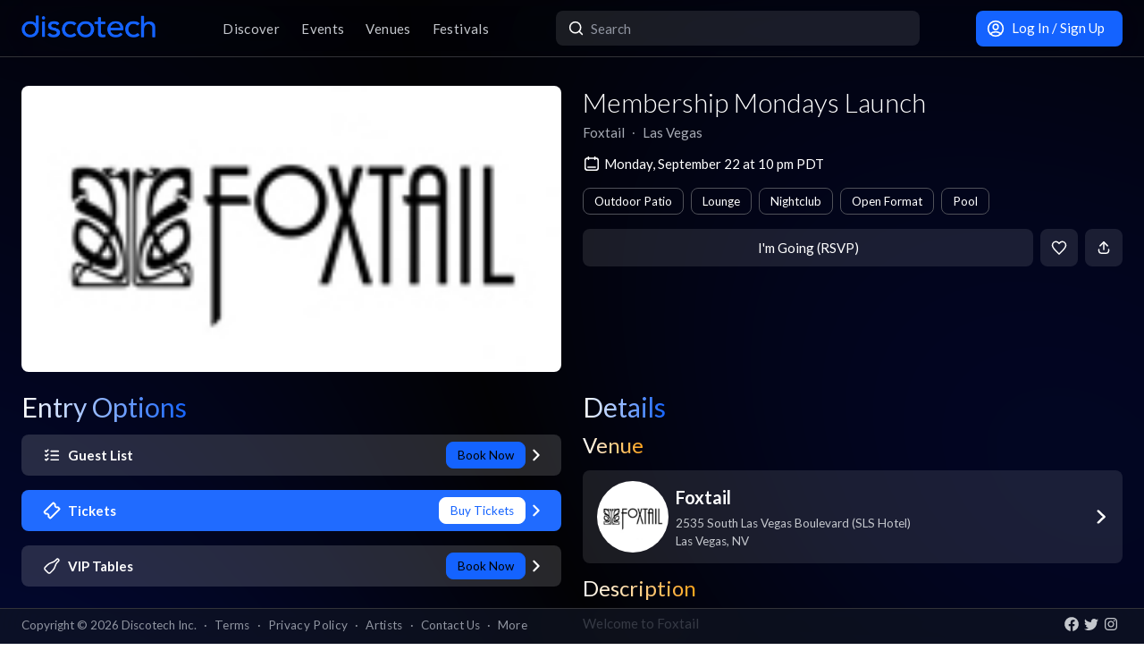

--- FILE ---
content_type: text/css; charset=utf-8
request_url: https://app.discotech.me/_next/static/css/095a328da6175fb2.css
body_size: 329
content:
.style_filters__zvv3L{position:fixed;bottom:5.75rem;right:.75rem;z-index:1001}.style_filterButton___ZjSN:active{opacity:.5}.style_buttonBg__EZmb8{background:#161a30;border:1px solid #777;opacity:.8}.style_buttonBgSelected__PaYua{background:#161a30;border:1px solid #1463ff}.style_tabs__jA39X{height:2.5rem;display:flex;list-style:none;font-size:.84375rem;line-height:1rem;padding:0;margin:1rem 0 .5rem;background-color:hsla(0,0%,100%,.1);border-radius:.5rem}@keyframes style_pulsate__1MQ_y{0%{opacity:.5}50%{opacity:1}to{opacity:.5}}.style_pulsate__1MQ_y{animation:style_pulsate__1MQ_y 1.5s infinite}.style_fade__d85Cg{opacity:0;transition:opacity .5s ease}.modal_fullScreenOverlay__pOJ5s,.modal_modal__fTdJs{background:radial-gradient(ellipse at bottom left,#121623 50%,#262566);box-shadow:0 0 10px 1px rgba(181,195,229,.145);width:calc(100vw - 1.5rem);max-width:550px;padding:1rem}@media only screen and (max-width:1023px){.modal_fullScreenOverlay__pOJ5s{position:fixed;bottom:0;background:radial-gradient(ellipse at bottom left,#121623 50%,#262566);height:calc(100dvh - 1rem);min-width:100vw;padding:.75rem;border-bottom-left-radius:unset;border-bottom-right-radius:unset}}.style_tab__U4lgm{display:flex;justify-content:center;text-align:center;align-items:center}.style_active__xZcOK{border:.0625rem solid #1463ff}.style_tab__U4lgm{width:50%;border-radius:.5rem;cursor:pointer}.style_active__xZcOK{background:rgba(20,99,255,.25)}.style_content__bItQl{display:none;padding:0}.style_active__L_tsi{display:contents}

--- FILE ---
content_type: application/javascript; charset=utf-8
request_url: https://app.discotech.me/_next/static/chunks/7350-a6df2de70d941444.js
body_size: 3666
content:
"use strict";(self.webpackChunk_N_E=self.webpackChunk_N_E||[]).push([[7350],{37350:function(D,e,u){u.d(e,{$T:function(){return d},D7:function(){return a},nR:function(){return o}});let o=[{name:"U.S./Canada",dial_code:"+1",emoji:"\uD83C\uDDFA\uD83C\uDDF8 \uD83C\uDDE8\uD83C\uDDE6",code:"US/CA"},{name:"United Kingdom",dial_code:"+44",emoji:"\uD83C\uDDEC\uD83C\uDDE7",code:"GB"},{name:"Afghanistan",dial_code:"+93",emoji:"\uD83C\uDDE6\uD83C\uDDEB",code:"AF"},{name:"Aland Islands",dial_code:"+358",emoji:"\uD83C\uDDE6\uD83C\uDDFD",code:"AX"},{name:"Albania",dial_code:"+355",emoji:"\uD83C\uDDE6\uD83C\uDDF1",code:"AL"},{name:"Algeria",dial_code:"+213",emoji:"\uD83C\uDDE9\uD83C\uDDFF",code:"DZ"},{name:"AmericanSamoa",dial_code:"+1684",emoji:"\uD83C\uDDE6\uD83C\uDDF8",code:"AS"},{name:"Andorra",dial_code:"+376",emoji:"\uD83C\uDDE6\uD83C\uDDE9",code:"AD"},{name:"Angola",dial_code:"+244",emoji:"\uD83C\uDDE6\uD83C\uDDF4",code:"AO"},{name:"Anguilla",dial_code:"+1264",emoji:"\uD83C\uDDE6\uD83C\uDDEE",code:"AI"},{name:"Antarctica",dial_code:"+672",emoji:"\uD83C\uDDE6\uD83C\uDDF6",code:"AQ"},{name:"Antigua and Barbuda",dial_code:"+1268",emoji:"\uD83C\uDDE6\uD83C\uDDEC",code:"AG"},{name:"Argentina",dial_code:"+54",emoji:"\uD83C\uDDE6\uD83C\uDDF7",code:"AR"},{name:"Armenia",dial_code:"+374",emoji:"\uD83C\uDDE6\uD83C\uDDF2",code:"AM"},{name:"Aruba",dial_code:"+297",emoji:"\uD83C\uDDE6\uD83C\uDDFC",code:"AW"},{name:"Australia",dial_code:"+61",emoji:"\uD83C\uDDE6\uD83C\uDDFA",code:"AU"},{name:"Austria",dial_code:"+43",emoji:"\uD83C\uDDE6\uD83C\uDDF9",code:"AT"},{name:"Azerbaijan",dial_code:"+994",emoji:"\uD83C\uDDE6\uD83C\uDDFF",code:"AZ"},{name:"Bahamas",dial_code:"+1242",emoji:"\uD83C\uDDE7\uD83C\uDDF8",code:"BS"},{name:"Bahrain",dial_code:"+973",emoji:"\uD83C\uDDE7\uD83C\uDDED",code:"BH"},{name:"Bangladesh",dial_code:"+880",emoji:"\uD83C\uDDE7\uD83C\uDDE9",code:"BD"},{name:"Barbados",dial_code:"+1246",emoji:"\uD83C\uDDE7\uD83C\uDDE7",code:"BB"},{name:"Belarus",dial_code:"+375",emoji:"\uD83C\uDDE7\uD83C\uDDFE",code:"BY"},{name:"Belgium",dial_code:"+32",emoji:"\uD83C\uDDE7\uD83C\uDDEA",code:"BE"},{name:"Belize",dial_code:"+501",emoji:"\uD83C\uDDE7\uD83C\uDDFF",code:"BZ"},{name:"Benin",dial_code:"+229",emoji:"\uD83C\uDDE7\uD83C\uDDEF",code:"BJ"},{name:"Bermuda",dial_code:"+1441",emoji:"\uD83C\uDDE7\uD83C\uDDF2",code:"BM"},{name:"Bhutan",dial_code:"+975",emoji:"\uD83C\uDDE7\uD83C\uDDF9",code:"BT"},{name:"Bolivia, Plurinational State of",dial_code:"+591",emoji:"\uD83C\uDDE7\uD83C\uDDF4",code:"BO"},{name:"Bosnia and Herzegovina",dial_code:"+387",emoji:"\uD83C\uDDE7\uD83C\uDDE6",code:"BA"},{name:"Botswana",dial_code:"+267",emoji:"\uD83C\uDDE7\uD83C\uDDFC",code:"BW"},{name:"Brazil",dial_code:"+55",emoji:"\uD83C\uDDE7\uD83C\uDDF7",code:"BR"},{name:"British Indian Ocean Territory",dial_code:"+246",emoji:"\uD83C\uDDEE\uD83C\uDDF4",code:"IO"},{name:"Brunei Darussalam",dial_code:"+673",emoji:"\uD83C\uDDE7\uD83C\uDDF3",code:"BN"},{name:"Bulgaria",dial_code:"+359",emoji:"\uD83C\uDDE7\uD83C\uDDEC",code:"BG"},{name:"Burkina Faso",dial_code:"+226",emoji:"\uD83C\uDDE7\uD83C\uDDEB",code:"BF"},{name:"Burundi",dial_code:"+257",emoji:"\uD83C\uDDE7\uD83C\uDDEE",code:"BI"},{name:"Cambodia",dial_code:"+855",emoji:"\uD83C\uDDF0\uD83C\uDDED",code:"KH"},{name:"Cameroon",dial_code:"+237",emoji:"\uD83C\uDDE8\uD83C\uDDF2",code:"CM"},{name:"Cape Verde",dial_code:"+238",emoji:"\uD83C\uDDE8\uD83C\uDDFB",code:"CV"},{name:"Cayman Islands",dial_code:"+345",emoji:"\uD83C\uDDF0\uD83C\uDDFE",code:"KY"},{name:"Central African Republic",dial_code:"+236",emoji:"\uD83C\uDDE8\uD83C\uDDEB",code:"CF"},{name:"Chad",dial_code:"+235",emoji:"\uD83C\uDDF9\uD83C\uDDE9",code:"TD"},{name:"Chile",dial_code:"+56",emoji:"\uD83C\uDDE8\uD83C\uDDF1",code:"CL"},{name:"China",dial_code:"+86",emoji:"\uD83C\uDDE8\uD83C\uDDF3",code:"CN"},{name:"Christmas Island",dial_code:"+61",emoji:"\uD83C\uDDE8\uD83C\uDDFD",code:"CX"},{name:"Cocos (Keeling) Islands",dial_code:"+61",emoji:"\uD83C\uDDE8\uD83C\uDDE8",code:"CC"},{name:"Colombia",dial_code:"+57",emoji:"\uD83C\uDDE8\uD83C\uDDF4",code:"CO"},{name:"Comoros",dial_code:"+269",emoji:"\uD83C\uDDF0\uD83C\uDDF2",code:"KM"},{name:"Congo",dial_code:"+242",emoji:"\uD83C\uDDE8\uD83C\uDDEC",code:"CG"},{name:"Congo, The Democratic Republic of the Congo",dial_code:"+243",emoji:"\uD83C\uDDE8\uD83C\uDDE9",code:"CD"},{name:"Cook Islands",dial_code:"+682",emoji:"\uD83C\uDDE8\uD83C\uDDF0",code:"CK"},{name:"Costa Rica",dial_code:"+506",emoji:"\uD83C\uDDE8\uD83C\uDDF7",code:"CR"},{name:"Cote d'Ivoire",dial_code:"+225",emoji:"\uD83C\uDDE8\uD83C\uDDEE",code:"CI"},{name:"Croatia",dial_code:"+385",emoji:"\uD83C\uDDED\uD83C\uDDF7",code:"HR"},{name:"Cuba",dial_code:"+53",emoji:"\uD83C\uDDE8\uD83C\uDDFA",code:"CU"},{name:"Cyprus",dial_code:"+357",emoji:"\uD83C\uDDE8\uD83C\uDDFE",code:"CY"},{name:"Czech Republic",dial_code:"+420",emoji:"\uD83C\uDDE8\uD83C\uDDFF",code:"CZ"},{name:"Denmark",dial_code:"+45",emoji:"\uD83C\uDDE9\uD83C\uDDF0",code:"DK"},{name:"Djibouti",dial_code:"+253",emoji:"\uD83C\uDDE9\uD83C\uDDEF",code:"DJ"},{name:"Dominica",dial_code:"+1767",emoji:"\uD83C\uDDE9\uD83C\uDDF2",code:"DM"},{name:"Dominican Republic",dial_code:"+1849",emoji:"\uD83C\uDDE9\uD83C\uDDF4",code:"DO"},{name:"Ecuador",dial_code:"+593",emoji:"\uD83C\uDDEA\uD83C\uDDE8",code:"EC"},{name:"Egypt",dial_code:"+20",emoji:"\uD83C\uDDEA\uD83C\uDDEC",code:"EG"},{name:"El Salvador",dial_code:"+503",emoji:"\uD83C\uDDF8\uD83C\uDDFB",code:"SV"},{name:"Equatorial Guinea",dial_code:"+240",emoji:"\uD83C\uDDEC\uD83C\uDDF6",code:"GQ"},{name:"Eritrea",dial_code:"+291",emoji:"\uD83C\uDDEA\uD83C\uDDF7",code:"ER"},{name:"Estonia",dial_code:"+372",emoji:"\uD83C\uDDEA\uD83C\uDDEA",code:"EE"},{name:"Ethiopia",dial_code:"+251",emoji:"\uD83C\uDDEA\uD83C\uDDF9",code:"ET"},{name:"Falkland Islands (Malvinas)",dial_code:"+500",emoji:"\uD83C\uDDEB\uD83C\uDDF0",code:"FK"},{name:"Faroe Islands",dial_code:"+298",emoji:"\uD83C\uDDEB\uD83C\uDDF4",code:"FO"},{name:"Fiji",dial_code:"+679",emoji:"\uD83C\uDDEB\uD83C\uDDEF",code:"FJ"},{name:"Finland",dial_code:"+358",emoji:"\uD83C\uDDEB\uD83C\uDDEE",code:"FI"},{name:"France",dial_code:"+33",emoji:"\uD83C\uDDEB\uD83C\uDDF7",code:"FR"},{name:"French Guiana",dial_code:"+594",emoji:"\uD83C\uDDEC\uD83C\uDDEB",code:"GF"},{name:"French Polynesia",dial_code:"+689",emoji:"\uD83C\uDDF5\uD83C\uDDEB",code:"PF"},{name:"Gabon",dial_code:"+241",emoji:"\uD83C\uDDEC\uD83C\uDDE6",code:"GA"},{name:"Gambia",dial_code:"+220",emoji:"\uD83C\uDDEC\uD83C\uDDF2",code:"GM"},{name:"Georgia",dial_code:"+995",emoji:"\uD83C\uDDEC\uD83C\uDDEA",code:"GE"},{name:"Germany",dial_code:"+49",emoji:"\uD83C\uDDE9\uD83C\uDDEA",code:"DE"},{name:"Ghana",dial_code:"+233",emoji:"\uD83C\uDDEC\uD83C\uDDED",code:"GH"},{name:"Gibraltar",dial_code:"+350",emoji:"\uD83C\uDDEC\uD83C\uDDEE",code:"GI"},{name:"Greece",dial_code:"+30",emoji:"\uD83C\uDDEC\uD83C\uDDF7",code:"GR"},{name:"Greenland",dial_code:"+299",emoji:"\uD83C\uDDEC\uD83C\uDDF1",code:"GL"},{name:"Grenada",dial_code:"+1473",emoji:"\uD83C\uDDEC\uD83C\uDDE9",code:"GD"},{name:"Guadeloupe",dial_code:"+590",emoji:"\uD83C\uDDEC\uD83C\uDDF5",code:"GP"},{name:"Guam",dial_code:"+1671",emoji:"\uD83C\uDDEC\uD83C\uDDFA",code:"GU"},{name:"Guatemala",dial_code:"+502",emoji:"\uD83C\uDDEC\uD83C\uDDF9",code:"GT"},{name:"Guernsey",dial_code:"+44",emoji:"\uD83C\uDDEC\uD83C\uDDEC",code:"GG"},{name:"Guinea",dial_code:"+224",emoji:"\uD83C\uDDEC\uD83C\uDDF3",code:"GN"},{name:"Guinea-Bissau",dial_code:"+245",emoji:"\uD83C\uDDEC\uD83C\uDDFC",code:"GW"},{name:"Guyana",dial_code:"+595",emoji:"\uD83C\uDDEC\uD83C\uDDFE",code:"GY"},{name:"Haiti",dial_code:"+509",emoji:"\uD83C\uDDED\uD83C\uDDF9",code:"HT"},{name:"Holy See (Vatican City State)",dial_code:"+379",emoji:"\uD83C\uDDFB\uD83C\uDDE6",code:"VA"},{name:"Honduras",dial_code:"+504",emoji:"\uD83C\uDDED\uD83C\uDDF3",code:"HN"},{name:"Hong Kong",dial_code:"+852",emoji:"\uD83C\uDDED\uD83C\uDDF0",code:"HK"},{name:"Hungary",dial_code:"+36",emoji:"\uD83C\uDDED\uD83C\uDDFA",code:"HU"},{name:"Iceland",dial_code:"+354",emoji:"\uD83C\uDDEE\uD83C\uDDF8",code:"IS"},{name:"India",dial_code:"+91",emoji:"\uD83C\uDDEE\uD83C\uDDF3",code:"IN"},{name:"Indonesia",dial_code:"+62",emoji:"\uD83C\uDDEE\uD83C\uDDE9",code:"ID"},{name:"Iran, Islamic Republic of Persian Gulf",dial_code:"+98",emoji:"\uD83C\uDDEE\uD83C\uDDF7",code:"IR"},{name:"Iraq",dial_code:"+964",emoji:"\uD83C\uDDEE\uD83C\uDDF7",code:"IQ"},{name:"Ireland",dial_code:"+353",emoji:"\uD83C\uDDEE\uD83C\uDDEA",code:"IE"},{name:"Isle of Man",dial_code:"+44",emoji:"\uD83C\uDDEE\uD83C\uDDF2",code:"IM"},{name:"Israel",dial_code:"+972",emoji:"\uD83C\uDDEE\uD83C\uDDF1",code:"IL"},{name:"Italy",dial_code:"+39",emoji:"\uD83C\uDDEE\uD83C\uDDF9",code:"IT"},{name:"Jamaica",dial_code:"+1876",emoji:"\uD83C\uDDEF\uD83C\uDDF2",code:"JM"},{name:"Japan",dial_code:"+81",emoji:"\uD83C\uDDEF\uD83C\uDDF5",code:"JP"},{name:"Jersey",dial_code:"+44",emoji:"\uD83C\uDDEF\uD83C\uDDEA",code:"JE"},{name:"Jordan",dial_code:"+962",emoji:"\uD83C\uDDEF\uD83C\uDDF4",code:"JO"},{name:"Kazakhstan",dial_code:"+77",emoji:"\uD83C\uDDF0\uD83C\uDDFF",code:"KZ"},{name:"Kenya",dial_code:"+254",emoji:"\uD83C\uDDF0\uD83C\uDDEA",code:"KE"},{name:"Kiribati",dial_code:"+686",emoji:"\uD83C\uDDF0\uD83C\uDDEE",code:"KI"},{name:"Korea, Democratic People's Republic of Korea",dial_code:"+850",emoji:"\uD83C\uDDF0\uD83C\uDDF5",code:"KP"},{name:"Korea, Republic of South Korea",dial_code:"+82",emoji:"\uD83C\uDDF0\uD83C\uDDF7",code:"KR"},{name:"Kuwait",dial_code:"+965",emoji:"\uD83C\uDDF0\uD83C\uDDFC",code:"KW"},{name:"Kyrgyzstan",dial_code:"+996",emoji:"\uD83C\uDDF0\uD83C\uDDEC",code:"KG"},{name:"Laos",dial_code:"+856",emoji:"\uD83C\uDDF1\uD83C\uDDE6",code:"LA"},{name:"Latvia",dial_code:"+371",emoji:"\uD83C\uDDF1\uD83C\uDDFB",code:"LV"},{name:"Lebanon",dial_code:"+961",emoji:"\uD83C\uDDF1\uD83C\uDDE7",code:"LB"},{name:"Lesotho",dial_code:"+266",emoji:"\uD83C\uDDF1\uD83C\uDDF8",code:"LS"},{name:"Liberia",dial_code:"+231",emoji:"\uD83C\uDDF1\uD83C\uDDF7",code:"LR"},{name:"Libyan Arab Jamahiriya",dial_code:"+218",emoji:"\uD83C\uDDF1\uD83C\uDDFE",code:"LY"},{name:"Liechtenstein",dial_code:"+423",emoji:"\uD83C\uDDF1\uD83C\uDDEE",code:"LI"},{name:"Lithuania",dial_code:"+370",emoji:"\uD83C\uDDF1\uD83C\uDDF9",code:"LT"},{name:"Luxembourg",dial_code:"+352",emoji:"\uD83C\uDDF1\uD83C\uDDFA",code:"LU"},{name:"Macao",dial_code:"+853",emoji:"\uD83C\uDDF2\uD83C\uDDF4",code:"MO"},{name:"Macedonia",dial_code:"+389",emoji:"\uD83C\uDDF2\uD83C\uDDF0",code:"MK"},{name:"Madagascar",dial_code:"+261",emoji:"\uD83C\uDDF2\uD83C\uDDEC",code:"MG"},{name:"Malawi",dial_code:"+265",emoji:"\uD83C\uDDF2\uD83C\uDDFC",code:"MW"},{name:"Malaysia",dial_code:"+60",emoji:"\uD83C\uDDF2\uD83C\uDDFE",code:"MY"},{name:"Maldives",dial_code:"+960",emoji:"\uD83C\uDDF2\uD83C\uDDFB",code:"MV"},{name:"Mali",dial_code:"+223",emoji:"\uD83C\uDDF2\uD83C\uDDF1",code:"ML"},{name:"Malta",dial_code:"+356",emoji:"\uD83C\uDDF2\uD83C\uDDF9",code:"MT"},{name:"Marshall Islands",dial_code:"+692",emoji:"\uD83C\uDDF2\uD83C\uDDED",code:"MH"},{name:"Martinique",dial_code:"+596",emoji:"\uD83C\uDDF2\uD83C\uDDF6",code:"MQ"},{name:"Mauritania",dial_code:"+222",emoji:"\uD83C\uDDF2\uD83C\uDDF7",code:"MR"},{name:"Mauritius",dial_code:"+230",emoji:"\uD83C\uDDF2\uD83C\uDDFA",code:"MU"},{name:"Mayotte",dial_code:"+262",emoji:"\uD83C\uDDFE\uD83C\uDDF9",code:"YT"},{name:"Mexico",dial_code:"+52",emoji:"\uD83C\uDDF2\uD83C\uDDFD",code:"MX"},{name:"Micronesia, Federated States of Micronesia",dial_code:"+691",emoji:"\uD83C\uDDEB\uD83C\uDDF2",code:"FM"},{name:"Moldova",dial_code:"+373",emoji:"\uD83C\uDDF2\uD83C\uDDE9",code:"MD"},{name:"Monaco",dial_code:"+377",emoji:"\uD83C\uDDF2\uD83C\uDDE8",code:"MC"},{name:"Mongolia",dial_code:"+976",emoji:"\uD83C\uDDF2\uD83C\uDDF3",code:"MN"},{name:"Montenegro",dial_code:"+382",emoji:"\uD83C\uDDF2\uD83C\uDDEA",code:"ME"},{name:"Montserrat",dial_code:"+1664",emoji:"\uD83C\uDDF2\uD83C\uDDF8",code:"MS"},{name:"Morocco",dial_code:"+212",emoji:"\uD83C\uDDF2\uD83C\uDDE6",code:"MA"},{name:"Mozambique",dial_code:"+258",emoji:"\uD83C\uDDF2\uD83C\uDDFF",code:"MZ"},{name:"Myanmar",dial_code:"+95",emoji:"\uD83C\uDDF2\uD83C\uDDF2",code:"MM"},{name:"Namibia",emoji:"\uD83C\uDDF3\uD83C\uDDE6",dial_code:"+264",code:"NA"},{name:"Nauru",dial_code:"+674",emoji:"\uD83C\uDDF3\uD83C\uDDF7",code:"NR"},{name:"Nepal",dial_code:"+977",emoji:"\uD83C\uDDF3\uD83C\uDDF5",code:"NP"},{name:"Netherlands",dial_code:"+31",emoji:"\uD83C\uDDF3\uD83C\uDDF1",code:"NL"},{name:"Netherlands Antilles",dial_code:"+599",emoji:"\uD83C\uDDE7\uD83C\uDDF6",code:"AN"},{name:"New Caledonia",dial_code:"+687",emoji:"\uD83C\uDDF3\uD83C\uDDE8",code:"NC"},{name:"New Zealand",dial_code:"+64",emoji:"\uD83C\uDDF3\uD83C\uDDFF",code:"NZ"},{name:"Nicaragua",dial_code:"+505",emoji:"\uD83C\uDDF3\uD83C\uDDEE",code:"NI"},{name:"Niger",dial_code:"+227",emoji:"\uD83C\uDDF3\uD83C\uDDEA",code:"NE"},{name:"Nigeria",dial_code:"+234",emoji:"\uD83C\uDDF3\uD83C\uDDEC",code:"NG"},{name:"Niue",dial_code:"+683",emoji:"\uD83C\uDDF3\uD83C\uDDFA",code:"NU"},{name:"Norfolk Island",dial_code:"+672",emoji:"\uD83C\uDDF3\uD83C\uDDEB",code:"NF"},{name:"Northern Mariana Islands",dial_code:"+1670",emoji:"\uD83C\uDDF2\uD83C\uDDF5",code:"MP"},{name:"Norway",dial_code:"+47",emoji:"\uD83C\uDDF3\uD83C\uDDF4",code:"NO"},{name:"Oman",dial_code:"+968",emoji:"\uD83C\uDDF4\uD83C\uDDF2",code:"OM"},{name:"Pakistan",dial_code:"+92",emoji:"\uD83C\uDDF5\uD83C\uDDF0",code:"PK"},{name:"Palau",dial_code:"+680",emoji:"\uD83C\uDDF5\uD83C\uDDFC",code:"PW"},{name:"Palestinian Territory, Occupied",dial_code:"+970",emoji:"\uD83C\uDDF5\uD83C\uDDF8",code:"PS"},{name:"Panama",dial_code:"+507",emoji:"\uD83C\uDDF5\uD83C\uDDE6",code:"PA"},{name:"Papua New Guinea",dial_code:"+675",emoji:"\uD83C\uDDF5\uD83C\uDDEC",code:"PG"},{name:"Paraguay",dial_code:"+595",emoji:"\uD83C\uDDF5\uD83C\uDDFE",code:"PY"},{name:"Peru",dial_code:"+51",emoji:"\uD83C\uDDF5\uD83C\uDDEA",code:"PE"},{name:"Philippines",dial_code:"+63",emoji:"\uD83C\uDDF5\uD83C\uDDED",code:"PH"},{name:"Pitcairn",dial_code:"+872",emoji:"\uD83C\uDDF5\uD83C\uDDF3",code:"PN"},{name:"Poland",dial_code:"+48",emoji:"\uD83C\uDDF5\uD83C\uDDF1",code:"PL"},{name:"Portugal",dial_code:"+351",emoji:"\uD83C\uDDF5\uD83C\uDDF9",code:"PT"},{name:"Puerto Rico",dial_code:"+1939",emoji:"\uD83C\uDDF5\uD83C\uDDF7",code:"PR"},{name:"Qatar",dial_code:"+974",emoji:"\uD83C\uDDF6\uD83C\uDDE6",code:"QA"},{name:"Romania",dial_code:"+40",emoji:"\uD83C\uDDF7\uD83C\uDDF4",code:"RO"},{name:"Russia",dial_code:"+7",emoji:"\uD83C\uDDF7\uD83C\uDDFA",code:"RU"},{name:"Rwanda",dial_code:"+250",emoji:"\uD83C\uDDF7\uD83C\uDDFC",code:"RW"},{name:"Reunion",dial_code:"+262",emoji:"\uD83C\uDDF7\uD83C\uDDEA",code:"RE"},{name:"Saint Barthelemy",dial_code:"+590",emoji:"\uD83C\uDDE7\uD83C\uDDF1",code:"BL"},{name:"Saint Helena, Ascension and Tristan Da Cunha",dial_code:"+290",emoji:"\uD83C\uDDF8\uD83C\uDDED",code:"SH"},{name:"Saint Kitts and Nevis",dial_code:"+1869",emoji:"\uD83C\uDDF0\uD83C\uDDF3",code:"KN"},{name:"Saint Lucia",dial_code:"+1758",emoji:"\uD83C\uDDF1\uD83C\uDDE8",code:"LC"},{name:"Saint Martin",dial_code:"+590",emoji:"\uD83C\uDDF2\uD83C\uDDEB",code:"MF"},{name:"Saint Pierre and Miquelon",dial_code:"+508",emoji:"\uD83C\uDDF5\uD83C\uDDF2",code:"PM"},{name:"Saint Vincent and the Grenadines",dial_code:"+1784",emoji:"\uD83C\uDDFB\uD83C\uDDE8",code:"VC"},{name:"Samoa",dial_code:"+685",emoji:"\uD83C\uDDFC\uD83C\uDDF8",code:"WS"},{name:"San Marino",dial_code:"+378",emoji:"\uD83C\uDDF8\uD83C\uDDF2",code:"SM"},{name:"Sao Tome and Principe",dial_code:"+239",emoji:"\uD83C\uDDF8\uD83C\uDDF9",code:"ST"},{name:"Saudi Arabia",dial_code:"+966",emoji:"\uD83C\uDDF8\uD83C\uDDE6",code:"SA"},{name:"Senegal",dial_code:"+221",emoji:"\uD83C\uDDF8\uD83C\uDDF3",code:"SN"},{name:"Serbia",dial_code:"+381",emoji:"\uD83C\uDDF7\uD83C\uDDF8",code:"RS"},{name:"Seychelles",dial_code:"+248",emoji:"\uD83C\uDDF8\uD83C\uDDE8",code:"SC"},{name:"Sierra Leone",dial_code:"+232",emoji:"\uD83C\uDDF8\uD83C\uDDF1",code:"SL"},{name:"Singapore",dial_code:"+65",emoji:"\uD83C\uDDF8\uD83C\uDDEC",code:"SG"},{name:"Slovakia",dial_code:"+421",emoji:"\uD83C\uDDF8\uD83C\uDDF0",code:"SK"},{name:"Slovenia",dial_code:"+386",emoji:"\uD83C\uDDF8\uD83C\uDDEE",code:"SI"},{name:"Solomon Islands",dial_code:"+677",emoji:"\uD83C\uDDF8\uD83C\uDDE7",code:"SB"},{name:"Somalia",dial_code:"+252",emoji:"\uD83C\uDDF8\uD83C\uDDF4",code:"SO"},{name:"South Africa",dial_code:"+27",emoji:"\uD83C\uDDFF\uD83C\uDDE6",code:"ZA"},{name:"South Sudan",dial_code:"+211",emoji:"\uD83C\uDDF8\uD83C\uDDF8",code:"SS"},{name:"South Georgia and the South Sandwich Islands",dial_code:"+500",emoji:"\uD83C\uDDEC\uD83C\uDDF8",code:"GS"},{name:"Spain",dial_code:"+34",emoji:"\uD83C\uDDEA\uD83C\uDDF8",code:"ES"},{name:"Sri Lanka",dial_code:"+94",emoji:"\uD83C\uDDF1\uD83C\uDDF0",code:"LK"},{name:"Sudan",dial_code:"+249",emoji:"\uD83C\uDDF8\uD83C\uDDE9",code:"SD"},{name:"Suriname",dial_code:"+597",emoji:"\uD83C\uDDF8\uD83C\uDDF7",code:"SR"},{name:"Svalbard and Jan Mayen",dial_code:"+47",emoji:"\uD83C\uDDF8\uD83C\uDDEF",code:"SJ"},{name:"Swaziland",dial_code:"+268",emoji:"\uD83C\uDDF8\uD83C\uDDFF",code:"SZ"},{name:"Sweden",dial_code:"+46",emoji:"\uD83C\uDDF8\uD83C\uDDEA",code:"SE"},{name:"Switzerland",dial_code:"+41",emoji:"\uD83C\uDDE8\uD83C\uDDED",code:"CH"},{name:"Syrian Arab Republic",dial_code:"+963",emoji:"\uD83C\uDDF8\uD83C\uDDFE",code:"SY"},{name:"Taiwan",dial_code:"+886",emoji:"\uD83C\uDDF9\uD83C\uDDFC",code:"TW"},{name:"Tajikistan",dial_code:"+992",emoji:"\uD83C\uDDF9\uD83C\uDDEF",code:"TJ"},{name:"Tanzania, United Republic of Tanzania",dial_code:"+255",emoji:"\uD83C\uDDF9\uD83C\uDDFF",code:"TZ"},{name:"Thailand",dial_code:"+66",emoji:"\uD83C\uDDF9\uD83C\uDDED",code:"TH"},{name:"Timor-Leste",dial_code:"+670",emoji:"\uD83C\uDDF9\uD83C\uDDF1",code:"TL"},{name:"Togo",dial_code:"+228",emoji:"\uD83C\uDDF9\uD83C\uDDEC",code:"TG"},{name:"Tokelau",dial_code:"+690",emoji:"\uD83C\uDDF9\uD83C\uDDF0",code:"TK"},{name:"Tonga",dial_code:"+676",emoji:"\uD83C\uDDF9\uD83C\uDDF4",code:"TO"},{name:"Trinidad and Tobago",dial_code:"+1868",emoji:"\uD83C\uDDF9\uD83C\uDDF9",code:"TT"},{name:"Tunisia",dial_code:"+216",emoji:"\uD83C\uDDF9\uD83C\uDDF3",code:"TN"},{name:"Turkey",dial_code:"+90",emoji:"\uD83C\uDDF9\uD83C\uDDF7",code:"TR"},{name:"Turkmenistan",dial_code:"+993",emoji:"\uD83C\uDDF9\uD83C\uDDF2",code:"TM"},{name:"Turks and Caicos Islands",dial_code:"+1649",emoji:"\uD83C\uDDF9\uD83C\uDDE8",code:"TC"},{name:"Tuvalu",dial_code:"+688",emoji:"\uD83C\uDDF9\uD83C\uDDFB",code:"TV"},{name:"Uganda",dial_code:"+256",emoji:"\uD83C\uDDFA\uD83C\uDDEC",code:"UG"},{name:"Ukraine",dial_code:"+380",emoji:"\uD83C\uDDFA\uD83C\uDDE6",code:"UA"},{name:"United Arab Emirates",dial_code:"+971",emoji:"\uD83C\uDDE6\uD83C\uDDEA",code:"AE"},{name:"Uruguay",dial_code:"+598",emoji:"\uD83C\uDDFA\uD83C\uDDFE",code:"UY"},{name:"Uzbekistan",dial_code:"+998",emoji:"\uD83C\uDDFA\uD83C\uDDFF",code:"UZ"},{name:"Vanuatu",dial_code:"+678",emoji:"\uD83C\uDDFB\uD83C\uDDFA",code:"VU"},{name:"Venezuela, Bolivarian Republic of Venezuela",dial_code:"+58",emoji:"\uD83C\uDDFB\uD83C\uDDEA",code:"VE"},{name:"Vietnam",dial_code:"+84",emoji:"\uD83C\uDDFB\uD83C\uDDF3",code:"VN"},{name:"Virgin Islands, British",dial_code:"+1284",emoji:"\uD83C\uDDFB\uD83C\uDDEC",code:"VG"},{name:"Virgin Islands, U.S.",dial_code:"+1340",emoji:"\uD83C\uDDFB\uD83C\uDDEE",code:"VI"},{name:"Wallis and Futuna",dial_code:"+681",emoji:"\uD83C\uDDFC\uD83C\uDDEB",code:"WF"},{name:"Yemen",dial_code:"+967",emoji:"\uD83C\uDDFE\uD83C\uDDEA",code:"YE"},{name:"Zambia",dial_code:"+260",emoji:"\uD83C\uDDFF\uD83C\uDDF2",code:"ZM"},{name:"Zimbabwe",dial_code:"+263",emoji:"\uD83C\uDDFF\uD83C\uDDFC",code:"ZW"}],a=o.map(D=>{let{name:e,emoji:u,dial_code:o}=D;return{value:o.replace(/\+/,""),label:"(".concat(o,") ").concat(e," ").concat(u)}}),d=o.flatMap(D=>"US/CA"===D.code?[{value:"US",label:"United States ".concat(D.emoji.split(" ")[0])},{value:"CA",label:"Canada ".concat(D.emoji.split(" ")[1])}]:{value:D.code,label:"".concat(D.name," ").concat(D.emoji)})}}]);

--- FILE ---
content_type: image/svg+xml
request_url: https://app.discotech.me/assets/icons/date-calendar.svg
body_size: 382
content:
<svg width="18" height="18" viewBox="0 0 18 18" fill="none" xmlns="http://www.w3.org/2000/svg">
<path d="M5.75 2.5V4.66667" stroke="white" stroke-width="1.5" stroke-linecap="round" stroke-linejoin="round"/>
<path d="M12.25 2.5V4.66667" stroke="white" stroke-width="1.5" stroke-linecap="round" stroke-linejoin="round"/>
<path d="M13.3333 3.5835H4.66667C3.47005 3.5835 2.5 4.55355 2.5 5.75016V13.3335C2.5 14.5301 3.47005 15.5002 4.66667 15.5002H13.3333C14.53 15.5002 15.5 14.5301 15.5 13.3335V5.75016C15.5 4.55355 14.53 3.5835 13.3333 3.5835Z" stroke="white" stroke-width="1.5" stroke-linecap="round" stroke-linejoin="round"/>
<path d="M12.6109 12.6113H5.38867" stroke="white" stroke-width="1.5" stroke-linecap="round" stroke-linejoin="round"/>
</svg>
